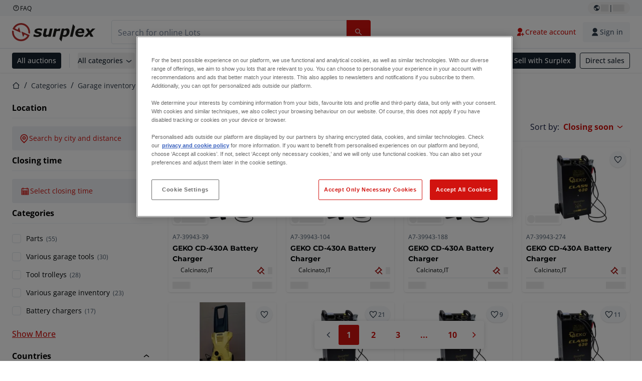

--- FILE ---
content_type: application/javascript; charset=UTF-8
request_url: https://www.surplex.com/_next/static/ZGPZeBlJluZ0cueQ3kPsh/_buildManifest.js
body_size: 1913
content:
self.__BUILD_MANIFEST=function(s,a,e,c,t,i,n,u,p,o,h,m,d,r,l,g,f,b,k,j){return{__rewrites:{afterFiles:[{has:i,source:"/:nextInternalLocale(de|en|fr|nl|pl|it|ro|es)/health-check",destination:"/:nextInternalLocale/api/health-check"},{has:i,source:"/:nextInternalLocale(de|en|fr|nl|pl|it|ro|es)/sitemaps/auctions-sitemap-:page.xml",destination:"/:nextInternalLocale/sitemaps/auctions-sitemap.xml?page=:page"},{has:i,source:"/:nextInternalLocale(de|en|fr|nl|pl|it|ro|es)/sitemaps/lots-sitemap-:page.xml",destination:"/:nextInternalLocale/sitemaps/lots-sitemap.xml?page=:page"},{has:i,source:"/:nextInternalLocale(de|en|fr|nl|pl|it|ro|es)/sitemaps/categories-sitemap-:mainCatId.xml",destination:"/:nextInternalLocale/sitemaps/categories-sitemap.xml?mainCatId=:mainCatId"}],beforeFiles:[],fallback:[]},__routerFilterStatic:{numItems:0,errorRate:1e-4,numBits:0,numHashes:r,bitArray:[]},__routerFilterDynamic:{numItems:n,errorRate:1e-4,numBits:n,numHashes:r,bitArray:[]},"/":[c,s,a,e,t,h,"static/chunks/pages/index-c61857c12de0e2c3.js"],"/_error":["static/css/3bd03ea9b00aa827.css","static/chunks/pages/_error-1e1a6b2f130f92e0.js"],"/a/[slugAndId]":[u,s,a,e,p,"static/css/5a846c0441315913.css","static/chunks/pages/a/[slugAndId]-e9e5b2e42c84975c.js"],"/account":[s,"static/chunks/pages/account-ed056ea1fbc20aa1.js"],"/account/communication-preferences":[s,"static/chunks/pages/account/communication-preferences-b8e1c18093f9017b.js"],"/account/deliveries":[s,"static/css/73e3303e941824ee.css","static/chunks/pages/account/deliveries-ddf3fa44da712531.js"],"/account/my-lots":[l,s,a,"static/css/02ab42da388450b9.css","static/chunks/pages/account/my-lots-e3a251d2b1b1e5a1.js"],"/account/my-purchases":[c,s,a,e,t,h,"static/chunks/pages/account/my-purchases-4c7d71db814e9ea7.js"],"/account/my-purchases/invoices":[c,s,a,e,t,"static/css/023373d51bf57c51.css","static/chunks/pages/account/my-purchases/invoices-94a57c1f3ba4ce55.js"],"/account/my-purchases/old-invoices":[s,"static/css/0b9441c95ee8b986.css","static/chunks/pages/account/my-purchases/old-invoices-fc9445262314d607.js"],"/account/my-purchases/payment-orders":[c,s,a,e,t,"static/css/cc55cfc0413ecc10.css","static/chunks/pages/account/my-purchases/payment-orders-a25e0cb952f13a3a.js"],"/account/profile":[s,m,g,"static/css/82fd8588fe5c88c4.css","static/chunks/pages/account/profile-6ee8daa8b732efc2.js"],"/auctions":[c,u,s,a,e,t,p,"static/css/7870811a95c1269d.css","static/chunks/pages/auctions-88ff06791c7033e0.js"],"/auth/change-email":[o,"static/chunks/pages/auth/change-email-0de1c628469a7f40.js"],"/auth/change-password":[o,"static/chunks/pages/auth/change-password-32221e79c4e3b7b8.js"],"/auth/change-phone":[o,"static/chunks/pages/auth/change-phone-9c660acc6f5afb43.js"],"/auth/completion":[m,g,f,"static/css/6f80dee16526b8da.css","static/chunks/pages/auth/completion-6607a697afa34bc6.js"],"/auth/email-change-success":["static/chunks/pages/auth/email-change-success-866baf85e14dab11.js"],"/auth/email-redirect":["static/chunks/pages/auth/email-redirect-e08fb046a8fa9c44.js"],"/auth/login":[b,"static/css/76de33a47c93675c.css","static/chunks/pages/auth/login-eb9a2f1818654759.js"],"/auth/logout":["static/chunks/pages/auth/logout-ddbc8e9a79fe4f33.js"],"/auth/password-change-success":["static/chunks/pages/auth/password-change-success-457dfb51d1b222f4.js"],"/auth/password-reset":[o,"static/chunks/pages/auth/password-reset-393b72621444455c.js"],"/auth/signup":[b,"static/css/8aab3b2f9175dd00.css","static/chunks/pages/auth/signup-79ffa312f8817762.js"],"/b/[slug]":["static/css/bf5f331f1ef96f32.css","static/chunks/pages/b/[slug]-ad4ee17cf998785b.js"],"/c/[...slugsAndId]":[c,u,s,a,e,t,p,k,"static/css/b2b287e00471c9f8.css","static/chunks/pages/c/[...slugsAndId]-1e22a499c61c2f23.js"],"/checkout":[m,j,"static/css/e1c50729cd706c93.css","static/chunks/pages/checkout-b1b5297aa694ef3f.js"],"/checkout/payment/[id]":[j,"static/css/ad1c6633f0782127.css","static/chunks/pages/checkout/payment/[id]-c197b995168eb562.js"],"/l/[slugAndId]":[c,l,s,a,e,t,"static/css/bc0a6a21511ee51d.css","static/chunks/pages/l/[slugAndId]-5b3d9bc1016e0ca4.js"],"/login":["static/chunks/pages/login-422614748f346d2b.js"],"/newsletter-subscribe":["static/css/c822128ce31d1c8f.css","static/chunks/pages/newsletter-subscribe-f08a02dda2bf8f89.js"],"/newsletter-unsubscribe":["static/css/f76dde21f4eae7a4.css","static/chunks/pages/newsletter-unsubscribe-fdc3dfc828b33d43.js"],"/password-reset":["static/chunks/pages/password-reset-b58c0c17acee6899.js"],"/payment-verification":[f,"static/chunks/pages/payment-verification-4b9947d9a33c2b5a.js"],"/search":[c,u,"static/chunks/6147-070c0e7ece535187.js",s,a,e,t,p,k,"static/css/3d5ca3f755973150.css","static/chunks/pages/search-3ee889396045fb7d.js"],"/signup":["static/chunks/pages/signup-89298c803fb3f7f6.js"],"/sitemaps/auctions-sitemap-index.xml":["static/chunks/pages/sitemaps/auctions-sitemap-index.xml-d6f7b876c14d1d68.js"],"/sitemaps/auctions-sitemap.xml":["static/chunks/pages/sitemaps/auctions-sitemap.xml-5153f01a3c2f9bd0.js"],"/sitemaps/categories-sitemap-index.xml":["static/chunks/pages/sitemaps/categories-sitemap-index.xml-297d6dec7058a13b.js"],"/sitemaps/categories-sitemap.xml":["static/chunks/pages/sitemaps/categories-sitemap.xml-3a415925ab022280.js"],"/sitemaps/dato-pages-sitemap-index.xml":["static/chunks/pages/sitemaps/dato-pages-sitemap-index.xml-997db245cf01d7f5.js"],"/sitemaps/dato-pages-sitemap.xml":["static/chunks/pages/sitemaps/dato-pages-sitemap.xml-4981b6b380b7127f.js"],"/sitemaps/lots-sitemap-index.xml":["static/chunks/pages/sitemaps/lots-sitemap-index.xml-2979118b51ccb624.js"],"/sitemaps/lots-sitemap.xml":["static/chunks/pages/sitemaps/lots-sitemap.xml-8730e4d800aff69c.js"],"/trustpilot":["static/chunks/pages/trustpilot-2616cfc73c121777.js"],"/[slug]":[c,s,a,e,t,h,"static/chunks/pages/[slug]-a9ae5ef2b5f54334.js"],sortedPages:["/","/_app","/_error","/a/[slugAndId]","/account","/account/communication-preferences","/account/deliveries","/account/my-lots","/account/my-purchases","/account/my-purchases/invoices","/account/my-purchases/old-invoices","/account/my-purchases/payment-orders","/account/profile","/auctions","/auth/change-email","/auth/change-password","/auth/change-phone","/auth/completion","/auth/email-change-success","/auth/email-redirect","/auth/login","/auth/logout","/auth/password-change-success","/auth/password-reset","/auth/signup","/b/[slug]","/c/[...slugsAndId]","/checkout","/checkout/payment/[id]","/l/[slugAndId]","/login","/newsletter-subscribe","/newsletter-unsubscribe","/password-reset","/payment-verification","/search","/signup","/sitemaps/auctions-sitemap-index.xml","/sitemaps/auctions-sitemap.xml","/sitemaps/categories-sitemap-index.xml","/sitemaps/categories-sitemap.xml","/sitemaps/dato-pages-sitemap-index.xml","/sitemaps/dato-pages-sitemap.xml","/sitemaps/lots-sitemap-index.xml","/sitemaps/lots-sitemap.xml","/trustpilot","/[slug]"]}}("static/chunks/1303-df5f3b4392268228.js","static/chunks/5902-c31c525b1cb9ca75.js","static/chunks/2631-73cf63d56f708b18.js","static/chunks/9456-b9c6d91b4cdcf653.js","static/chunks/4689-b3bef28e4a4b1d98.js",void 0,0,"static/chunks/2232-41bb92fd997f247a.js","static/chunks/6986-fe813763acbdebea.js","static/css/9a7bd39c944ae64a.css","static/css/b65307de460adccb.css","static/chunks/9591-3ba364a8cfe3ab64.js",1e-4,NaN,"static/chunks/7297-5ad6c3c010daebcb.js","static/chunks/1462-0736549bd75ba514.js","static/chunks/9816-10912b246168083b.js","static/chunks/997-ee4a3b93602eb73f.js","static/chunks/5088-b6100bfb8edd4e11.js","static/chunks/2875-a25fc68349962487.js"),self.__BUILD_MANIFEST_CB&&self.__BUILD_MANIFEST_CB();